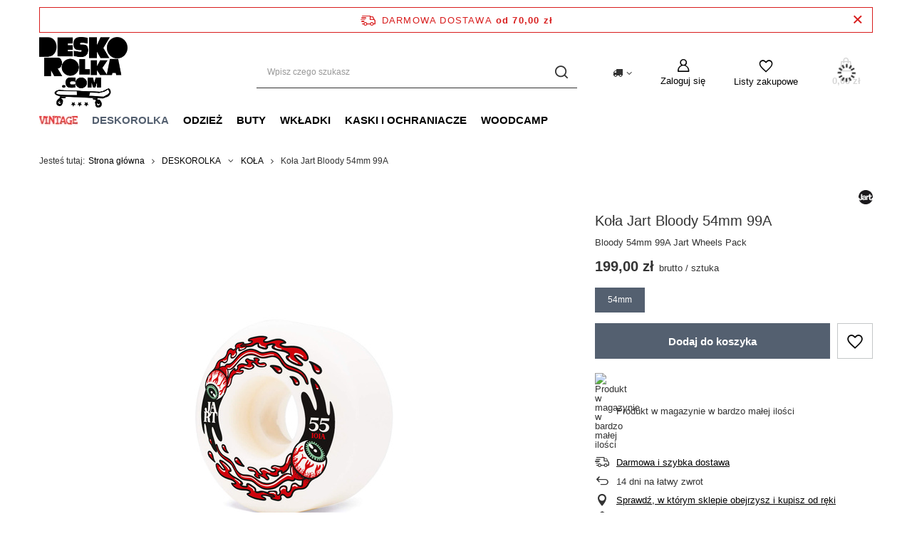

--- FILE ---
content_type: text/css
request_url: https://deskorolka.com/data/designs/60dd8e70bb8d74.72606172_3/gfx/pol/custom.css.gzip?r=1744805765
body_size: -41
content:
.projector_buy__number_amounts {
display: none !important;
}
#projector_amount {
display: none !important;
}